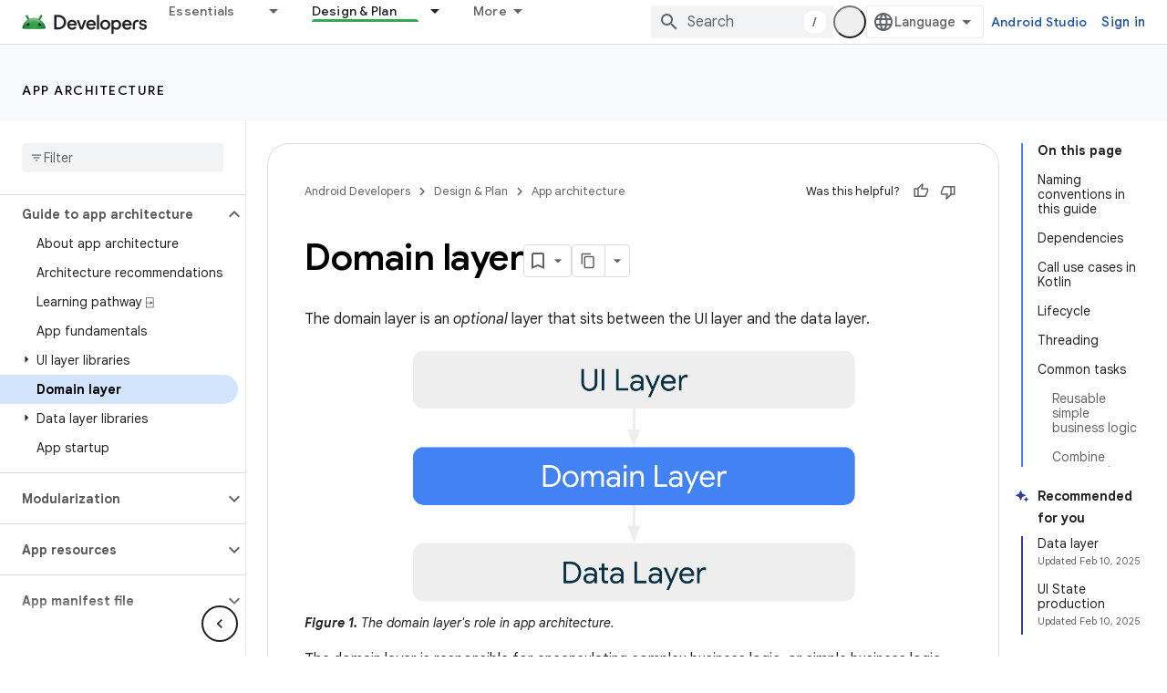

--- FILE ---
content_type: text/html; charset=UTF-8
request_url: https://feedback-pa.clients6.google.com/static/proxy.html?usegapi=1&jsh=m%3B%2F_%2Fscs%2Fabc-static%2F_%2Fjs%2Fk%3Dgapi.lb.en.2kN9-TZiXrM.O%2Fd%3D1%2Frs%3DAHpOoo_B4hu0FeWRuWHfxnZ3V0WubwN7Qw%2Fm%3D__features__
body_size: 77
content:
<!DOCTYPE html>
<html>
<head>
<title></title>
<meta http-equiv="X-UA-Compatible" content="IE=edge" />
<script type="text/javascript" nonce="txpG4ZWSeFgG_YnKzYipzg">
  window['startup'] = function() {
    googleapis.server.init();
  };
</script>
<script type="text/javascript"
  src="https://apis.google.com/js/googleapis.proxy.js?onload=startup" async
  defer nonce="txpG4ZWSeFgG_YnKzYipzg"></script>
</head>
<body>
</body>
</html>
